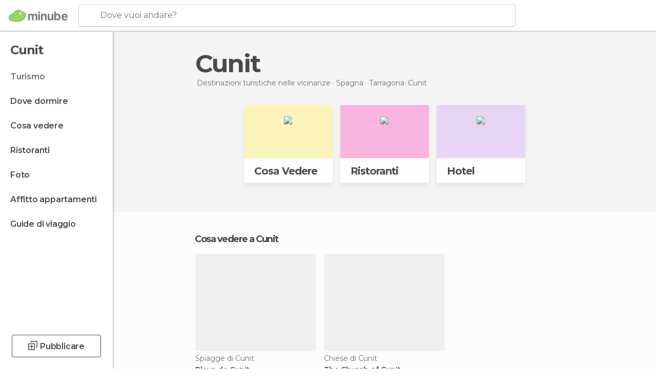

--- FILE ---
content_type: text/html; charset=UTF-8
request_url: https://www.minube.it/viaggi/spagna/tarragona/cunit
body_size: 14984
content:

 
 <!DOCTYPE html><!--[if lt IE 7]> <html class="no-js lt-ie9 lt-ie8 lt-ie7" lang="it-IT"> <![endif]--><!--[if IE 7]> <html class="no-js lt-ie9 lt-ie8" lang="it-IT"> <![endif]--><!--[if IE 8]> <html class="no-js lt-ie9" lang="it-IT"> <![endif]--><!--[if gt IE 8]><!--><html class="no-js" lang="it-IT"> <!--<![endif]--><head><meta charset="UTF-8"/><meta http-equiv="Content-Type" content="text/html; charset=UTF-8"/><meta http-equiv="X-UA-COMPATIBLE" content="IE=edge"/><meta name="viewport" content="width=device-width, minimum-scale=1.0, initial-scale=1.0"><title>Turismo Cunit (Tarragona): Viaggi Cunit</title><link rel="preconnect" crossorigin="anonymous" href="https://images.mnstatic.com"><link rel="preconnect" crossorigin="anonymous" href="https://assetscdn.mnstatic.com">
 
 <link rel="alternate" hreflang="es-ES" href="https://www.minube.com/viajes/espana/tarragona/cunit"/><link rel="alternate" hreflang="x-default" href="https://www.minube.com/viajes/espana/tarragona/cunit" /><link rel="alternate" hreflang="es-MX" href="https://www.minube.com.mx/viajes/espana/tarragona/cunit"/><link rel="alternate" hreflang="es-CO" href="https://www.minube.com.co/viajes/espana/tarragona/cunit"/><link rel="alternate" hreflang="es-AR" href="https://www.minube.com.ar/viajes/espana/tarragona/cunit"/><link rel="alternate" hreflang="it" href="https://www.minube.it/viaggi/spagna/tarragona/cunit"/><link rel="alternate" hreflang="pt" href="https://www.minube.pt/viagens/espanha/tarragona/cunit"/><link rel="alternate" hreflang="pt-BR" href="https://www.minube.com.br/viagens/espanha/tarragona/cunit"/><link rel="alternate" hreflang="fr" href="https://www.monnuage.fr/voyage/espagne/tarragone/cunit"/><link rel="alternate" hreflang="en-US" href="https://www.minube.net/travel/spain/tarragona/cunit"/><link rel="alternate" hreflang="en-GB" href="https://www.minube.co.uk/travel/spain/tarragona/cunit"/><link rel="alternate" hreflang="es" href="https://www.minube.com/viajes/espana/tarragona/cunit"/><link rel="alternate" hreflang="en" href="https://www.minube.net/travel/spain/tarragona/cunit"/><meta name="description" content="Scopri il turismo di Cunit (Tarragona) in Minube: cosa fare e cosa vedere di Cunit, ristoranti, hotel... Tutto per i tuoi viaggi a Cunit"/><link rel="canonical" href="https://www.minube.it/viaggi/spagna/tarragona/cunit"/><meta name="robots" content="index,follow"/><link rel="apple-touch-icon" sizes="180x180" href="https://contentdelivery.mnstatic.com/1/favicon/apple-touch-icon.png"><link rel="icon" type="image/png" sizes="32x32" href="https://contentdelivery.mnstatic.com/1/favicon/favicon-32x32.png"><link rel="icon" type="image/png" sizes="16x16" href="https://contentdelivery.mnstatic.com/1/favicon/favicon-16x16.png"><link rel="shortcut icon" href="https://contentdelivery.mnstatic.com/1/favicon/favicon.ico"><link rel="manifest" href="/manifest.json"/><meta name="apple-mobile-web-app-title" content="minube" /><meta name="application-name" content="minube" /><meta name="msapplication-config" content="https://contentdelivery.mnstatic.com/1/favicon/browserconfig.xml" /><meta name="theme-color" content="#007A75"/><meta property="og:title" content="Turismo Cunit (Tarragona): Viaggi Cunit"/><meta property="og:description" content="Scopri il turismo di Cunit (Tarragona) in Minube: cosa fare e cosa vedere di Cunit, ristoranti, hotel... Tutto per i tuoi viaggi a Cunit"/><meta property="og:site_name" content="Minube"/><meta property="og:type" content="website"/><meta name="twitter:card" content="summary"/><meta name="twitter:title" content="Turismo Cunit (Tarragona): Viaggi Cunit"/><meta name="twitter:description" content="Scopri il turismo di Cunit (Tarragona) in Minube: cosa fare e cosa vedere di Cunit, ristoranti, hotel... Tutto per i tuoi viaggi a Cunit"/><meta name="twitter:site" content="@minubeit"/><meta name="twitter:domain" value="minube.com" /><link rel="prefetch" href="https://www.minube.com/assets/css/min/production/src/layouts/users/login.css">
<link rel='preload' as='style' href='https://fonts.minube.com/avenir.css' onload='this.rel="stylesheet"'><link rel="stylesheet" type="text/css" href="https://fonts.minube.com/avenir.css" />
<link rel='preload' as='style' href='https://fonts.googleapis.com/css?family=Montserrat:400,600,700|Open+Sans:400,600,700&subset=latin-ext,latin-ext' onload='this.rel="stylesheet"'><link rel="stylesheet" type="text/css" href="https://fonts.googleapis.com/css?family=Montserrat:400,600,700|Open+Sans:400,600,700&amp;subset=latin-ext,latin-ext" />
<link rel='preload' as='style' href='https://assetscdn.mnstatic.com/css/zzjs-29197614319383e91a90ea9da4718556.css'><link rel="stylesheet" type="text/css" href="https://assetscdn.mnstatic.com/css/zzjs-29197614319383e91a90ea9da4718556.css" />



 
 
 
 
 
 
 
 
 
 
 
 
 
 
 
 
 
 
 
 
 </head><body>
 

 
 
 <header>
 
<div class="actionBar">
 
<div class="main border ">
 
<div class="logo">
 
 <a class="brand icon_base icon__color_logo
"
 title="Minube"
 href="https://www.minube.it/"
 ></a></div> 
 
<div id="mnHeaderFakeInput" class="mnHeaderFakeInput"
 onclick="Minube.services.HeaderUI.focusSearcherHeader();"><div class="mnHeaderFakeInput__box display_table"><div class="display_table_cell"><div class="mnHeaderFakeInput__text"><span>Dove vuoi andare?</span></div></div></div></div><div id="mnHeaderRealInput" class="mnHeaderRealInput "
 style="display: none; opacity: 0;"><input id="mnHeaderSearcherInput" class="mnHeaderSearcherInput"
 type="text" placeholder="" autofocus/><ul id="mnHeaderSearcherResults" class="mnHeaderSearcherResults"></ul><div id="mnHeaderSearcherResultsBackground"
 class="mnHeaderSearcherResultsBackground"
 onclick="Minube.services.HeaderUI.blurSearcher();"></div><div id="mnHeaderSearcherIcon"
 class="icon sp_header_navigate icon--lensRealInput"></div><div class="close" onclick="Minube.services.HeaderUI.blurSearcher();"></div><span style="display:none;" id="gplus_button"
 data-gapiattached="true">Accedi con Google Plus</span></div><div class="widgets">
 
<div id="mnHeaderOptionsMenu" class="mnHeaderOptionsMenu share" onclick="Minube.services.HeaderUI.initShareTooltip()"><div id="mnHeaderShareTop"><div class="share_icon"></div></div></div>
 
 
<div class="profile_avatar basic"></div> 
 
<div class="mnNavigateSandwich only-mobile activitySearch"><div class="mnNavigateSandwich__lines"></div></div></div></div></div>
 
 
 
 </header>
 
 <div class="fullWidth
 "><div class="leftMenu">
 
 <div id="mnNavigate" class="mnNavigate "><div class="mnNavigate__sectionsAction only-mobile"><div class="mnNavigate__section access"><span class="mnNavigate__sectionLink access" id="access_mobile_user" onclick="Minube.services.ProfileUI.openModalLogin(null, true)">Entra</span></div><div class="section_profile"><div class="mnNavigate__section" onclick="Minube.services.UserSection.goTo('/', 'my_profile')"><span class="mnNavigate__sectionLink">Il mio profilo</span></div><div class="mnNavigate__section edit" onclick="Minube.services.UserSection.goTo('/modifica/', 'edit')"><span class="mnNavigate__sectionLink">Modifica profilo</span></div><div class="mnNavigate__section" onclick="Minube.services.Registration.logout()"><span class="mnNavigate__sectionLink">Chiudi sessione</span></div><div class="mnNavigate__section"><span class="mnNavigate__sectionLink line"/></div></div><div class="mnNavigate__section share"><span class="mnNavigate__sectionLink share" onclick="Minube.services.HeaderUI.handlerShare()">Condividere</span></div><div class="mnNavigate__section"><span class="mnNavigate__sectionLink addExperience" onclick="Minube.services.HeaderUI.headerOpenPoiUpload() ">Condividere esperienza</span></div><div class="mnNavigate__section sep"><span class="mnNavigate__sectionLink line"/></div></div><div id="mnNavigate__sectionsBlock" class="mnNavigate__sectionsBlock">
 
 
 <div id="mnNavigate__tabs" class="navTabs mnNavigate__tabs"><ul class="mover"><li class="navItem active categories "
 data-section="categories"
 onclick="Minube.services.Sidebar.switchTab('categories')">
 Menu
 </li>
 
 <li class="navItem filters "
 data-section="filters"
 onclick="Minube.services.Sidebar.switchTab('filters')">
 Filtri
 </li>
 
 </ul></div>
 
 
 <nav role="navigation" class="mnNavigate__navigation"><ul id="mnNavigate__categoriesBlock" class="mnNavigate__categoriesBlock mnNavigate__tabContent active" data-section="categories">
 
 
 <li class="mnNavigate__location ">Cunit</li>
 
 
 
<li class="mnNavigate__section all current noCounter"><div class="mnNavigate__icon icon_base icon__all"></div><a class="mnNavigate__sectionLink" href="https://www.minube.it/viaggi/spagna/tarragona/cunit" title="Viaggi a Cunit: Turismo a Cunit"> Turismo </a>
 
 </li>
 
  
 
 
<li class="mnNavigate__section sleep noCounter"><div class="mnNavigate__icon icon_base icon__sleep"></div><a class="mnNavigate__sectionLink" href="https://www.minube.it/dove-dormire/spagna/tarragona/cunit" title="Alloggi dove dormire a Cunit"> Dove dormire </a>
 
 </li>
 
  
 
 
<li class="mnNavigate__section tosee noCounter"><div class="mnNavigate__icon icon_base icon__tosee"></div><a class="mnNavigate__sectionLink" href="https://www.minube.it/cosa-vedere/spagna/tarragona/cunit" title="Che vedere a Cunit, che fare e che visitare"> Cosa vedere </a>
 
 </li>
 
  
 
 
<li class="mnNavigate__section eat noCounter"><div class="mnNavigate__icon icon_base icon__eat"></div><a class="mnNavigate__sectionLink" href="https://www.minube.it/ristoranti/spagna/tarragona/cunit" title="Ristoranti aCunit: Pranzo e cena"> Ristoranti </a>
 
 </li>
 
  
 
 
<li class="mnNavigate__section pic_gallery noCounter"><div class="mnNavigate__icon icon_base icon__pic_gallery"></div><a class="mnNavigate__sectionLink" href="https://www.minube.it/foto/cunit-c233547" title="Foto di Cunit"> Foto </a>
 
 </li>
 
  
 
 
<li class="mnNavigate__section guides noCounter"><div class="mnNavigate__icon icon_base icon__guides"></div><a class="mnNavigate__sectionLink" href="https://www.minube.it/guide/spagna/tarragona/cunit" title="Guida turistica di Cunit"> Guide di viaggio </a>
 
 </li>
 
 
 
 </ul></nav></div><div class="buttonPublish">
 
<div class="buttonMain outline normal withIcon default"
 style=""
 onclick="Minube.services.HeaderUI.headerOpenPoiUpload() "
 ><div class="display_table"><div class="display_table_cell"><span class="icon icon_base ic_post_darkgray"></span><span class="text" style="">Pubblicare</span></div></div></div></div></div>
 
 
 
 
 </div><div class="content withSidebar "><div class="headerPlace"><div class="container">
 
<h1 itemprop="name" >Cunit</h1>
 
<div class="breadcrumb-box" itemscope itemtype="http://schema.org/BreadcrumbList"><ul><li itemprop="itemListElement" itemscope itemtype="http://schema.org/ListItem" ><a title="Destinazioni turistiche nelle vicinanze" href="https://www.minube.it/destinazioni"><b itemprop="name">Destinazioni turistiche nelle vicinanze</b></a><meta itemprop="position" content="1" /><meta itemprop="item" content="https://www.minube.it/destinazioni" /></li>
  <li itemprop="itemListElement" itemscope itemtype="http://schema.org/ListItem" ><a title="Turismo di Spagna : Viaggi a Spagna" href="https://www.minube.it/viaggi/spagna"><b itemprop="name">Spagna</b></a><meta itemprop="position" content="2" /><meta itemprop="item" content="https://www.minube.it/viaggi/spagna" /></li>
  <li itemprop="itemListElement" itemscope itemtype="http://schema.org/ListItem" ><a title="Turismo di Tarragona : Viaggi a Tarragona" href="https://www.minube.it/viaggi/spagna/tarragona"><b itemprop="name">Tarragona</b></a><meta itemprop="position" content="3" /><meta itemprop="item" content="https://www.minube.it/viaggi/spagna/tarragona" /></li><li class="last" ><span>Cunit</span></li></ul></div></div></div>
 
 <div class="plainBricks"><div class="container wideFirst">
 
 
 
 
<div class="baseCard riverCard
 wideFirst brickCard
" aria-label="" onclick="Minube.services.plainBricks.goToSection('https://www.minube.it/cosa-vedere/spagna/tarragona/cunit', 'tosee')"
 ><div class="backColor" style="background-color:#fcf4ba;"><img class="image" src="https://images.mnstatic.com/statics/destination/bricks/quever_turismo.png" alt="Cunit - Cosa Vedere"/></div><div class="titleContainer"><div class="subtitleItem"></div>
 
 <label class="titleItem"> Cosa Vedere
</label></div></div>
 
 
 
 
<div class="baseCard riverCard
 wideFirst brickCard
" aria-label="" onclick="Minube.services.plainBricks.goToSection('https://www.minube.it/ristoranti/spagna/tarragona/cunit', 'eat')"
 ><div class="backColor" style="background-color:#f9b5df;"><img class="image" src="https://images.mnstatic.com/statics/destination/bricks/restaurantes_turismo.png" alt="Cunit - Ristoranti"/></div><div class="titleContainer"><div class="subtitleItem"></div>
 
 <label class="titleItem"> Ristoranti
</label></div></div>
 
 
 
 
<div class="baseCard riverCard
 wideFirst brickCard
" aria-label="" onclick="Minube.services.plainBricks.goToSection('https://www.minube.it/dove-dormire/spagna/tarragona/cunit', 'sleep')"
 ><div class="backColor" style="background-color:#e8d5f5;"><img class="image" src="https://images.mnstatic.com/statics/destination/bricks/hoteles_turismo.png" alt="Cunit - Hotel"/></div><div class="titleContainer"><div class="subtitleItem"></div>
 
 <label class="titleItem"> Hotel
</label></div></div></div></div>
 
 
 <div class="riverContainer noGrid">
  
 
 
<div class="river arrows " data-type_form="carousel" data-carousel_id="mainRiver_0" data-type="tosee" data-total_elements="2">
 
<div class="headerRiver withoutContainer left headerTitle"><div class="titleList "><h3><a onclick="Minube.services.CarouselRiver.goDetail('https://www.minube.it/cosa-vedere/spagna/tarragona/cunit');return false;" href="https://www.minube.it/cosa-vedere/spagna/tarragona/cunit" class="link" >
 Cosa vedere a Cunit</a></h3></div></div><div class="riverItems">
 
 
 
 
 
 
<div class="baseCard riverCard
 poiCard 
" aria-label="" data-id_poi="87406" onclick="Minube.services.Card.goToCard('https\x3A\x2F\x2Fwww.minube.it\x2Fposto\x2Dpreferito\x2Fcunit\x2Dbeach\x2Da87406','poi',{poi_id : '87406' , activities : '0'}); event.stopPropagation()"
 >
 
 
 <div class="imageCard" data-src='https://images.mnstatic.com/06/67/06672a1574131888c1b92c62b95dc791.jpg' data-dynamic-source='true' data-dynamic-quality='60' data-dynamic-auto-width-height='1' data-dynamic-fit='crop' data-dynamic-custom-attrs='1' ></div>
 
 <div class="contentItem "><div class="subtitleItem">
 Spiagge di Cunit
 </div>
 
 <label class="titleItem"> Playa de Cunit
</label>
 
<div class="staticRating">
 
 <div class="starsRatingMeter"><span style="width: 100%"></span></div>
 
<div class="ratingSideText"><div class="ratingTextShown">(26)</div></div></div></div></div>

 
 
 
 
 
 
<div class="baseCard riverCard
 poiCard 
" aria-label="" data-id_poi="167099" onclick="Minube.services.Card.goToCard('https\x3A\x2F\x2Fwww.minube.it\x2Fposto\x2Dpreferito\x2Fthe\x2Dchurch\x2Dof\x2Dcunit\x2Da167099','poi',{poi_id : '167099' , activities : '0'}); event.stopPropagation()"
 >
 
 
 <div class="imageCard" data-src='https://images.mnstatic.com/bb/31/bb319eac5e14bb175285a735db0eb7f2d46cf9fe7169c7c18ed44e11b97bc3f9.jpg' data-dynamic-source='true' data-dynamic-quality='60' data-dynamic-auto-width-height='1' data-dynamic-fit='crop' data-dynamic-custom-attrs='1' ></div>
 
 <div class="contentItem "><div class="subtitleItem">
 Chiese di Cunit
 </div>
 
 <label class="titleItem"> The Church of Cunit
</label></div></div>

 
 <div class="extraCard riverCard baseCard"><div class="content">
 
<div class="buttonMain btnSeeAll outline normal fab withIcon secondary"
 style=""
 onclick="Minube.services.CarouselRiver.goDetail('https://www.minube.it/cosa-vedere/spagna/tarragona/cunit');return false; "
 ><div class="display_table"><div class="display_table_cell"><span class="icon icon_base ic_arrow_right_secondary"></span></div></div></div><div class="text"><span>Vedi tutto</span></div></div></div></div>
 
 </div>
  
 
 
<div class="river arrows " data-type_form="carousel" data-carousel_id="mainRiver_1" data-type="eat" data-total_elements="3">
 
<div class="headerRiver withoutContainer left headerTitle"><div class="titleList "><h3><a onclick="Minube.services.CarouselRiver.goDetail('https://www.minube.it/ristoranti/spagna/tarragona/cunit');return false;" href="https://www.minube.it/ristoranti/spagna/tarragona/cunit" class="link" >
 Ristoranti a Cunit</a></h3></div></div><div class="riverItems">
 
 
 
 
 
 
<div class="baseCard riverCard
 poiCard 
" aria-label="" data-id_poi="191212" onclick="Minube.services.Card.goToCard('https\x3A\x2F\x2Fwww.minube.it\x2Fposto\x2Dpreferito\x2Fca\x2Dlavi\x2Drestaurant\x2Da191212','poi',{poi_id : '191212' , activities : '0'}); event.stopPropagation()"
 >
 
 
 <div class="imageCard" data-src='https://images.mnstatic.com/3d/00/3d00cff98ab2e36cb6009e458bb70ca6.jpg' data-dynamic-source='true' data-dynamic-quality='60' data-dynamic-auto-width-height='1' data-dynamic-fit='crop' data-dynamic-custom-attrs='1' ></div>
 
 <div class="contentItem "><div class="subtitleItem">
 Ristoranti di Cunit
 </div>
 
 <label class="titleItem"> Ca l&#039;Avi Restaurant
</label>
 
<div class="staticRating">
 
 <div class="starsRatingMeter"><span style="width: 51.428%"></span></div>
 
<div class="ratingSideText"><div class="ratingTextShown">(7)</div></div></div></div></div>

 
 
 
 
 
 
<div class="baseCard riverCard
 poiCard 
" aria-label="" data-id_poi="917991" onclick="Minube.services.Card.goToCard('https\x3A\x2F\x2Fwww.minube.it\x2Fposto\x2Dpreferito\x2Fhostal\x2Drestaurante\x2Dla\x2Ddiligencia\x2Da917991','poi',{poi_id : '917991' , activities : '0'}); event.stopPropagation()"
 >
 
 
 <div class="imageCard" data-src='https://images.mnstatic.com/84/ff/84ff72dee4e68d98913bd19dbc95e5eb.jpg' data-dynamic-source='true' data-dynamic-quality='60' data-dynamic-auto-width-height='1' data-dynamic-fit='crop' data-dynamic-custom-attrs='1' ></div>
 
 <div class="contentItem "><div class="subtitleItem">
 Ristoranti di Cunit
 </div>
 
 <label class="titleItem"> Hostal Restaurante La Diligencia
</label>
 
<div class="staticRating">
 
 <div class="starsRatingMeter"><span style="width: 100%"></span></div>
 
<div class="ratingSideText"><div class="ratingTextShown">(4)</div></div></div></div></div>

 
 
 
 
 
 
<div class="baseCard riverCard
 poiCard 
" aria-label="" data-id_poi="2228055" onclick="Minube.services.Card.goToCard('https\x3A\x2F\x2Fwww.minube.it\x2Fposto\x2Dpreferito\x2Fhot\x2Ddogs\x2Dharley\x2D\x2Dblues\x2Dbar\x2Da2228055','poi',{poi_id : '2228055' , activities : '0'}); event.stopPropagation()"
 >
 
 
 <div class="imageCard" data-src='https://images.mnstatic.com/dd/bf/ddbf1493fcb0435c941110850a5917de.jpg' data-dynamic-source='true' data-dynamic-quality='60' data-dynamic-auto-width-height='1' data-dynamic-fit='crop' data-dynamic-custom-attrs='1' ></div>
 
 <div class="contentItem "><div class="subtitleItem">
 Ristoranti di Cunit
 </div>
 
 <label class="titleItem"> Hot Dogs Harley &amp; Blues Bar
</label>
 
<div class="staticRating">
 
 <div class="starsRatingMeter"><span style="width: 100%"></span></div>
 
<div class="ratingSideText"><div class="ratingTextShown">(4)</div></div></div></div></div>

 
 <div class="extraCard riverCard baseCard"><div class="content">
 
<div class="buttonMain btnSeeAll outline normal fab withIcon secondary"
 style=""
 onclick="Minube.services.CarouselRiver.goDetail('https://www.minube.it/ristoranti/spagna/tarragona/cunit');return false; "
 ><div class="display_table"><div class="display_table_cell"><span class="icon icon_base ic_arrow_right_secondary"></span></div></div></div><div class="text"><span>Vedi tutto</span></div></div></div></div>
 
 </div>
  
 
 
<div class="river arrows " data-type_form="carousel" data-carousel_id="mainRiver_2" data-type="sleep_all" data-total_elements="6">
 
<div class="headerRiver withoutContainer left headerTitle"><div class="titleList "><h3><a onclick="Minube.services.CarouselRiver.goDetail('https://www.minube.it/dove-dormire/spagna/tarragona/cunit');return false;" href="https://www.minube.it/dove-dormire/spagna/tarragona/cunit" class="link" >
 Hotel a Cunit</a></h3></div></div><div class="riverItems">
 
 
 
 
 
 
<div class="baseCard riverCard
 poiCard 
" aria-label="" data-id_poi="19448" onclick="Minube.services.Card.goToCard('https\x3A\x2F\x2Fwww.minube.it\x2Fposto\x2Dpreferito\x2Fmanhatan\x2Dhotels\x2Dsuites\x2Dcunit\x2Da19448','poi',{poi_id : '19448' , activities : '0'}); event.stopPropagation()"
 >
 
 <div class="imageCard emptyCard"><div class="placeholder icon_base icon__placeholder_eiffel"></div></div>
 
 <div class="contentItem "><div class="subtitleItem">
 Hotel di Cunit
 </div>
 
 <label class="titleItem"> Manhatan Hotels Suites Cunit
</label>
 
<div class="staticRating">
 
 <div class="starsRatingMeter"><span style="width: 80%"></span></div>
 
<div class="ratingSideText"></div></div></div></div>

 
 
 
 
 
 
<div class="baseCard riverCard
 poiCard 
" aria-label="" data-id_poi="1841261" onclick="Minube.services.Card.goToCard('https\x3A\x2F\x2Fwww.minube.it\x2Fposto\x2Dpreferito\x2Fadia\x2Dhotel\x2Dcunit\x2Dplaya\x2Da1841261','poi',{poi_id : '1841261' , activities : '0'}); event.stopPropagation()"
 >
 
 
 <div class="imageCard" data-src='https://imgs-hotels.mnstatic.com/Lodges/ff/11/ff11dd0b988c294cf0e700c77dbf0ae5.jpg' data-dynamic-source='true' data-dynamic-quality='60' data-dynamic-auto-width-height='1' data-dynamic-fit='crop' data-dynamic-custom-attrs='1' ></div>
 
 <div class="contentItem "><div class="subtitleItem">
 Hotel di Cunit
 </div>
 
 <label class="titleItem"> Adia Hotel Cunit Playa
</label>
 
<div class="staticRating">
 
 <div class="starsRatingMeter"><span style="width: 60%"></span></div>
 
<div class="ratingSideText"></div></div></div></div>

 
 
 
 
 
 
<div class="baseCard riverCard
 poiCard 
" aria-label="" data-id_poi="1998242" onclick="Minube.services.Card.goToCard('https\x3A\x2F\x2Fwww.minube.it\x2Fposto\x2Dpreferito\x2Fcunit\x2Dpalm\x2Dbeach\x2Da1998242','poi',{poi_id : '1998242' , activities : '0'}); event.stopPropagation()"
 >
 
 
 <div class="imageCard" data-src='https://imgs-hotels.mnstatic.com/Lodges/a0/4b/a04b73645aaa1a1747e1bb5a6f1ce147.jpg' data-dynamic-source='true' data-dynamic-quality='60' data-dynamic-auto-width-height='1' data-dynamic-fit='crop' data-dynamic-custom-attrs='1' ></div>
 
 <div class="contentItem "><div class="subtitleItem">
 Apparthotel di Cunit
 </div>
 
 <label class="titleItem"> Cunit Palm Beach
</label></div></div>

 
 
 
 
 
 
<div class="baseCard riverCard
 poiCard 
" aria-label="" data-id_poi="1998239" onclick="Minube.services.Card.goToCard('https\x3A\x2F\x2Fwww.minube.it\x2Fposto\x2Dpreferito\x2Fmar\x2Dde\x2Dcunit\x2Da1998239','poi',{poi_id : '1998239' , activities : '0'}); event.stopPropagation()"
 >
 
 
 <div class="imageCard" data-src='https://imgs-hotels.mnstatic.com/Lodges/0c/62/0c62efdbe42c90b06a3b040023418273.jpg' data-dynamic-source='true' data-dynamic-quality='60' data-dynamic-auto-width-height='1' data-dynamic-fit='crop' data-dynamic-custom-attrs='1' ></div>
 
 <div class="contentItem "><div class="subtitleItem">
 Appartamenti di Cunit
 </div>
 
 <label class="titleItem"> Mar De Cunit
</label></div></div>

 
 
 
 
 
 
<div class="baseCard riverCard
 poiCard 
" aria-label="" data-id_poi="1998240" onclick="Minube.services.Card.goToCard('https\x3A\x2F\x2Fwww.minube.it\x2Fposto\x2Dpreferito\x2Fapartamentos\x2Dcap\x2Dblanc\x2Da1998240','poi',{poi_id : '1998240' , activities : '0'}); event.stopPropagation()"
 >
 
 
 <div class="imageCard" data-src='https://imgs-hotels.mnstatic.com/Lodges/97/c9/97c9f2ee88fa31184a689034ff2f240a.jpg' data-dynamic-source='true' data-dynamic-quality='60' data-dynamic-auto-width-height='1' data-dynamic-fit='crop' data-dynamic-custom-attrs='1' ></div>
 
 <div class="contentItem "><div class="subtitleItem">
 Apparthotel di Cunit
 </div>
 
 <label class="titleItem"> Apartamentos Cap Blanc
</label></div></div>

 
 <div class="extraCard riverCard baseCard"><div class="content">
 
<div class="buttonMain btnSeeAll outline normal fab withIcon secondary"
 style=""
 onclick="Minube.services.CarouselRiver.goDetail('https://www.minube.it/dove-dormire/spagna/tarragona/cunit');return false; "
 ><div class="display_table"><div class="display_table_cell"><span class="icon icon_base ic_arrow_right_secondary"></span></div></div></div><div class="text"><span>Vedi tutto</span></div></div></div></div>
  
 
<div class="buttonMain btnSeeAll outline normal secondary"
 style=""
 onclick="Minube.services.CarouselRiver.goDetail('https://www.minube.it/dove-dormire/spagna/tarragona/cunit');return false; "
 ><div class="display_table"><div class="display_table_cell"><span class="text" style="">Vedi tutto</span></div></div></div></div></div>
 
 

 

<form id="activitiesRelated_form" name="buttonIconText_form" method="post"
 action="/tking/go" target="_blank"><input type="hidden" name="deeplink"
 id="activitiesRelated_form_deeplink" value=""/><input type="hidden" name="integration_type"
 id="activitiesRelated_form_integration_type"
 value="activities_suggested"/><input type="hidden" name="deeplink_platform" id="activitiesRelated_form_deeplink_platform" value=""/><input type="hidden" name="provider"
 id="activitiesRelated_form_provider" value=""/><input type="hidden" name="activity_id" id="activitiesRelated_form_activity_id"
 value=""/><input type="hidden" name="tracking" id="activitiesRelated_form_tracking" value="e30="/></form>
 
<div class="sponsored-container"></div><div class="riverContainer">
 
 
 
<div class="river arrows " data-type_form="carousel" data-carousel_id="secondaryRiver_0" data-type="external_activities" data-total_elements="2">
 
<div class="headerRiver withoutContainer left headerTitle"><div class="titleList "><span><div onclick="Minube.services.CarouselRiver.goDetail('https://www.minube.it/a/externalact/c/233547/all');return false;" class="title link ">
 Attività a Cunit
 </div></span></div></div><div class="riverItems">
 
 
 
 
 
 
<div class="baseCard riverCard
 tourCard 
" aria-label="" data-id_tour="46460" onclick="Minube.services.Card.goToProvider('activitiesRelated_form',{target: '_blank', activity_id : 46460, status : 4, provider_name : 'GetYourGuide'})"
 >
 
  
 <div class="imageCard" data-src='https://imgs-activities.mnstatic.com/Activities/e1/64/e164af0e6df0a91e9bfb75e9f0a2756666f574167072a9fc90cc0b55a297d66a.jpg' data-dynamic-source='true' data-dynamic-quality='60' data-dynamic-auto-width-height='1' data-dynamic-fit='crop' data-dynamic-custom-attrs='1' itemprop='image' ></div>
 
 <div class="contentItem "><div class="subtitleItem"><label class="iconProvider"></label>
 GetYourGuide
 </div>
 
 <label class="titleItem"> Salou: Biglietto d&#039;ingresso per PortAventura Ferrari Land
</label>
 
<div class="staticRating">
 
 <div class="starsRatingMeter"><span style="width: 100%"></span></div>
 
<div class="ratingSideText"><div class="ratingTextShown">(1)</div></div></div><div class="priceItem "><label>a partire da</label><div class="amount" ><small itemprop="priceCurrency"></small>16,30<small itemprop="priceCurrency">€</small></div></div></div></div>

 
 
 
 
 
 
<div class="baseCard riverCard
 tourCard 
" aria-label="" data-id_tour="54107" onclick="Minube.services.Card.goToProvider('activitiesRelated_form',{target: '_blank', activity_id : 54107, status : 4, provider_name : 'GetYourGuide'})"
 >
 
  
 <div class="imageCard" data-src='https://imgs-activities.mnstatic.com/Activities/3a/84/3a84dda2616ebd0f60e804959f2005299c715985fbe27ad894d14eba53f2ccd5.jpg' data-dynamic-source='true' data-dynamic-quality='60' data-dynamic-auto-width-height='1' data-dynamic-fit='crop' data-dynamic-custom-attrs='1' itemprop='image' ></div>
 
 <div class="contentItem "><div class="subtitleItem"><label class="iconProvider"></label>
 GetYourGuide
 </div>
 
 <label class="titleItem"> Costa Daurada: crociera in catamarano a vela da Cambrils
</label><div class="priceItem "><label>a partire da</label><div class="amount" ><small itemprop="priceCurrency"></small>25,74<small itemprop="priceCurrency">€</small></div></div></div></div>

 
 <div class="extraCard riverCard baseCard"><div class="content">
 
<div class="buttonMain btnSeeAll outline normal fab withIcon secondary"
 style=""
 onclick="Minube.services.CarouselRiver.goDetail('https://www.minube.it/a/externalact/c/233547/all');return false; "
 ><div class="display_table"><div class="display_table_cell"><span class="icon icon_base ic_arrow_right_secondary"></span></div></div></div><div class="text"><span>Vedi tutto</span></div></div></div></div>
 
 </div>
  
 
 
 
<div class="river arrows " data-type_form="carousel" data-carousel_id="secondaryRiver_1" data-type="lists_related" data-total_elements="1">
 
<div class="headerRiver withoutContainer left headerTitle"><div class="titleList smaller"><span><div class="title ">
 Ispirati con le migliori liste degli esperti
 </div></span></div></div><div class="riverItems">
 
 
 
 
 
 
<div class="baseCard riverCard
 listCard 
" aria-label="" data-id_list="1860654" onclick="Minube.services.Card.goToCard('https\x3A\x2F\x2Fwww.minube.it\x2Fi\x2Dmiei\x2Dviaggi\x2Fle\x2D12\x2Dspiagge\x2Dpiu\x2Dbelle\x2Din\x2Dcosta\x2Ddorada\x2Dg1860654','',{list_id : 1860654}); event.stopPropagation()"
>
 
 
 <div class="imageCard" data-src='https://images.mnstatic.com/eb/8b/eb8b00910b2fbc753e8b06f89d77c3f0.jpg' data-dynamic-source='true' data-dynamic-quality='60' data-dynamic-auto-width-height='1' data-dynamic-fit='crop' data-dynamic-custom-attrs='1' ></div>
 
 <div class="contentItemFull "><div class="display_table"><div class="display_table_cell"><a target="_blank" class="titleItem" href="https://www.minube.it/i-miei-viaggi/le-12-spiagge-piu-belle-in-costa-dorada-g1860654" onclick="event.stopPropagation();" title="Le 12 spiagge più belle in Costa Dorada">
 Le 12 spiagge più belle in Costa Dorada
 </a></div></div></div><div class="itemLayer"></div><div class="backgroundContent" style="background-color:#4b8bb4"></div></div>

 
 </div>
 
 </div>
 
 
 
<div class="river arrows " data-type_form="carousel" data-carousel_id="secondaryRiver_2" data-type="locations_related" data-total_elements="20">
 
<div class="headerRiver withoutContainer left headerTitle"><div class="titleList smaller"><span><div onclick="Minube.services.CarouselRiver.goDetail('https://www.minube.it/a/relatedloc/c/233547/all');return false;" class="title link ">
 Le destinazioni vicine più popolari
 </div></span></div></div><div class="riverItems">
 
 
 
 
 
 
<div class="baseCard riverCard
 locationCard 
" aria-label="" data-id_location="310081" data-level="c" onclick="Minube.services.Card.goToCard('https\x3A\x2F\x2Fwww.minube.it\x2Fviaggi\x2Fspagna\x2Ftarragona\x2Fcomarruga','location',{location_id : 310081, location_level: 'City'}); event.stopPropagation()"
 >
 
 
 <div class="imageCard" data-src='https://images.mnstatic.com/67/7c/677c3efc4a19df7fcce0e17f5c29caaf.jpg' data-dynamic-source='true' data-dynamic-quality='60' data-dynamic-auto-width-height='1' data-dynamic-fit='crop' data-dynamic-custom-attrs='1' ></div>
 
 <div class="contentItem "><div class="subtitleItem"></div>
 
 
 <a class="titleItem" href="https://www.minube.it/viaggi/spagna/tarragona/comarruga" onclick="event.stopPropagation();" title="Turismo di Comarruga : Viaggi a Comarruga" target="_self"> Comarruga
</a></div></div>

 
 
 
 
 
 
<div class="baseCard riverCard
 locationCard 
" aria-label="" data-id_location="233507" data-level="c" onclick="Minube.services.Card.goToCard('https\x3A\x2F\x2Fwww.minube.it\x2Fviaggi\x2Fspagna\x2Fbarcellona\x2Fcubelles','location',{location_id : 233507, location_level: 'City'}); event.stopPropagation()"
 >
 
 
 <div class="imageCard" data-src='https://images.mnstatic.com/a1/71/a171f4a81999446f31f9fb24eac8a843.jpg' data-dynamic-source='true' data-dynamic-quality='60' data-dynamic-auto-width-height='1' data-dynamic-fit='crop' data-dynamic-custom-attrs='1' ></div>
 
 <div class="contentItem "><div class="subtitleItem"></div>
 
 
 <a class="titleItem" href="https://www.minube.it/viaggi/spagna/barcellona/cubelles" onclick="event.stopPropagation();" title="Turismo di Cubelles : Viaggi a Cubelles" target="_self"> Cubelles
</a></div></div>

 
 
 
 
 
 
<div class="baseCard riverCard
 locationCard 
" aria-label="" data-id_location="34585" data-level="c" onclick="Minube.services.Card.goToCard('https\x3A\x2F\x2Fwww.minube.it\x2Fviaggi\x2Fspagna\x2Ftarragona\x2Fcalafell','location',{location_id : 34585, location_level: 'City'}); event.stopPropagation()"
 >
 
 
 <div class="imageCard" data-src='https://images.mnstatic.com/0d/9b/0d9bf73d7be377e513e43f4dedeaf2bc.jpg' data-dynamic-source='true' data-dynamic-quality='60' data-dynamic-auto-width-height='1' data-dynamic-fit='crop' data-dynamic-custom-attrs='1' ></div>
 
 <div class="contentItem "><div class="subtitleItem"></div>
 
 
 <a class="titleItem" href="https://www.minube.it/viaggi/spagna/tarragona/calafell" onclick="event.stopPropagation();" title="Turismo di Calafell : Viaggi a Calafell" target="_self"> Calafell
</a></div></div>

 
 
 
 
 
 
<div class="baseCard riverCard
 locationCard 
" aria-label="" data-id_location="238577" data-level="c" onclick="Minube.services.Card.goToCard('https\x3A\x2F\x2Fwww.minube.it\x2Fviaggi\x2Fspagna\x2Fbarcellona\x2Fvilanova_i_la_geltru','location',{location_id : 238577, location_level: 'City'}); event.stopPropagation()"
 >
 
 
 <div class="imageCard" data-src='https://images.mnstatic.com/2b/61/2b618b56194208f13f07ef42534b0898.jpg' data-dynamic-source='true' data-dynamic-quality='60' data-dynamic-auto-width-height='1' data-dynamic-fit='crop' data-dynamic-custom-attrs='1' ></div>
 
 <div class="contentItem "><div class="subtitleItem"></div>
 
 
 <a class="titleItem" href="https://www.minube.it/viaggi/spagna/barcellona/vilanova_i_la_geltru" onclick="event.stopPropagation();" title="Turismo di Vilanova i la Geltrú : Viaggi a Vilanova i la Geltrú" target="_self"> Vilanova i la Geltrú
</a></div></div>

 
 
 
 
 
 
<div class="baseCard riverCard
 locationCard 
" aria-label="" data-id_location="233768" data-level="c" onclick="Minube.services.Card.goToCard('https\x3A\x2F\x2Fwww.minube.it\x2Fviaggi\x2Fspagna\x2Ftarragona\x2Fel_vendrell','location',{location_id : 233768, location_level: 'City'}); event.stopPropagation()"
 >
 
 
 <div class="imageCard" data-src='https://images.mnstatic.com/84/1b/841b7472a05c43d6dc3328fb01bc27e9.jpg' data-dynamic-source='true' data-dynamic-quality='60' data-dynamic-auto-width-height='1' data-dynamic-fit='crop' data-dynamic-custom-attrs='1' ></div>
 
 <div class="contentItem "><div class="subtitleItem"></div>
 
 
 <a class="titleItem" href="https://www.minube.it/viaggi/spagna/tarragona/el_vendrell" onclick="event.stopPropagation();" title="Turismo di El Vendrell : Viaggi a El Vendrell" target="_self"> El Vendrell
</a></div></div>

 
 <div class="extraCard riverCard baseCard"><div class="content">
 
<div class="buttonMain btnSeeAll outline normal fab withIcon secondary"
 style=""
 onclick="Minube.services.CarouselRiver.goDetail('https://www.minube.it/a/relatedloc/c/233547/all');return false; "
 ><div class="display_table"><div class="display_table_cell"><span class="icon icon_base ic_arrow_right_secondary"></span></div></div></div><div class="text"><span>Vedi tutto</span></div></div></div></div>
 
 
<div class="buttonMain btnSeeAll outline normal secondary"
 style=""
 onclick="Minube.services.CarouselRiver.goDetail('https://www.minube.it/a/relatedloc/c/233547/all');return false; "
 ><div class="display_table"><div class="display_table_cell"><span class="text" style="">Vedi tutto</span></div></div></div></div></div></div></div><footer>
 

 
<div class="footer_block block "><div class="menu inpage"><div class="container"><div class="container_footer_blocks">
 
<div class="exploreGrid inpage">
 
 
 <div class="exploreGridContainer inpage"><div class="container"><div class="exploreContent">
  
 <div class="modules expandMobile" id="module_belongs_to" data-key="belongs_to"><div class="categories expandMobile" onclick="Minube.services.Explore.expandCategories('belongs_to');" id="category_belongs_to"><label>Riguardo la Destinazione</label><div class="icon_arrow expandMobile" id="icon_arrow_belongs_to"></div></div><div class="subcategories expandMobile" id="subcategory_belongs_to">
   <a title="Tarragona" href="https://www.minube.it/cosa-vedere/spagna">Tarragona</a>
 
   <a title="Spagna" href="https://www.minube.it/cosa-vedere/spagna">Spagna</a>
 
   <a title="Costa Dorada" href="https://www.minube.it/cosa-vedere-a/coste_della_spagna/costa_dorada">Costa Dorada</a>
 
   <a title="Catalogna" href="https://www.minube.it/cosa-vedere-a/comunita_autonome_della_spagna/catalogna">Catalogna</a>
 
   <a title="Bajo Panadés" href="https://www.minube.it/cosa-vedere-a/comarche_di_tarragona/bajo_panades">Bajo Panadés</a>
 
 </div><div class="shadow expandMobile" id="shadow_belongs_to"></div></div>
  
 <div class="modules expandMobile" id="module_misc_info" data-key="misc_info"><div class="categories expandMobile" onclick="Minube.services.Explore.expandCategories('misc_info');" id="category_misc_info"><label>Altre Informazioni</label><div class="icon_arrow expandMobile" id="icon_arrow_misc_info"></div></div><div class="subcategories expandMobile" id="subcategory_misc_info">
   <a title="Dormire economici" href="https://www.minube.it/dove-dormire">Dormire economici</a>
 
 </div><div class="shadow expandMobile" id="shadow_misc_info"></div></div>
  
 <div class="modules expandMobile" id="module_key_extra_1" data-key="key_extra_1"><div class="categories expandMobile" onclick="Minube.services.Explore.expandCategories('key_extra_1');" id="category_key_extra_1"><label>Ispirati con le migliori liste degli esperti</label><div class="icon_arrow expandMobile" id="icon_arrow_key_extra_1"></div></div><div class="subcategories expandMobile" id="subcategory_key_extra_1">
   <a title="Le 12 spiagge più belle in Costa Dorada" href="https://www.minube.it/i-miei-viaggi/le-12-spiagge-piu-belle-in-costa-dorada-g1860654">Le 12 spiagge più belle in Costa Dorada</a>
 
 
 </div><div class="shadow expandMobile" id="shadow_key_extra_1"></div></div>
 
 <div class="modules expandMobile" id="module_key_extra_2" data-key="key_extra_2"><div class="categories expandMobile" onclick="Minube.services.Explore.expandCategories('key_extra_2');" id="category_key_extra_2"><label>Le destinazioni vicine più popolari</label><div class="icon_arrow expandMobile" id="icon_arrow_key_extra_2"></div></div><div class="subcategories expandMobile" id="subcategory_key_extra_2">
   <a title="Comarruga" href="https://www.minube.it/viaggi/spagna/tarragona/comarruga">Comarruga</a>
 
  <a title="Cubelles" href="https://www.minube.it/viaggi/spagna/barcellona/cubelles">Cubelles</a>
 
  <a title="Calafell" href="https://www.minube.it/viaggi/spagna/tarragona/calafell">Calafell</a>
 
  <a title="Vilanova i la Geltrú" href="https://www.minube.it/viaggi/spagna/barcellona/vilanova_i_la_geltru">Vilanova i la Geltrú</a>
 
  <a title="El Vendrell" href="https://www.minube.it/viaggi/spagna/tarragona/el_vendrell">El Vendrell</a>
 
  <a title="Canyelles" href="https://www.minube.it/viaggi/spagna/barcellona/canyelles">Canyelles</a>
 
  <a title="Olèrdola" href="https://www.minube.it/viaggi/spagna/barcellona/olerdola">Olèrdola</a>
 
  <a title="Sant Pere de Ribes" href="https://www.minube.it/viaggi/spagna/barcellona/sant_pere_de_ribes">Sant Pere de Ribes</a>
 
  <a title="Sitges" href="https://www.minube.it/viaggi/spagna/barcellona/sitges">Sitges</a>
 
  <a title="Roda de Barà" href="https://www.minube.it/viaggi/spagna/tarragona/roda_de_bara">Roda de Barà</a>
 
  <a title="Vilafranca del Penedès" href="https://www.minube.it/viaggi/spagna/barcellona/vilafranca_del_penedes">Vilafranca del Penedès</a>
 
  <a title="Sant Martí Sarroca" href="https://www.minube.it/viaggi/spagna/barcellona/sant_marti_sarroca">Sant Martí Sarroca</a>
 
  <a title="Torredembarra" href="https://www.minube.it/viaggi/spagna/tarragona/torredembarra">Torredembarra</a>
 
  <a title="Avinyonet del Penedès" href="https://www.minube.it/viaggi/spagna/barcellona/avinyonet_del_penedes">Avinyonet del Penedès</a>
 
  <a title="Torrelles de Foix" href="https://www.minube.it/viaggi/spagna/barcellona/torrelles_de_foix">Torrelles de Foix</a>
 
  <a title="Altafulla" href="https://www.minube.it/viaggi/spagna/tarragona/altafulla">Altafulla</a>
 
  <a title="Subirats" href="https://www.minube.it/viaggi/spagna/barcellona/subirats">Subirats</a>
 
  <a title="Pontons" href="https://www.minube.it/viaggi/spagna/barcellona/pontons">Pontons</a>
 
  <a title="Aiguamúrcia" href="https://www.minube.it/viaggi/spagna/tarragona/aiguamurcia">Aiguamúrcia</a>
 
  <a title="Sant Sadurní d&#039;Anoia" href="https://www.minube.it/viaggi/spagna/barcellona/sant_sadurni_d&#039;anoia">Sant Sadurní d&#039;Anoia</a>
 
 
 </div><div class="shadow expandMobile" id="shadow_key_extra_2"></div></div></div></div></div></div></div></div></div>
 
 <div class="menu"><div class="container"><div class="container_footer_blocks">
 
 
 
 
<div class="footer_blocks"><ul id="footer_menu_group_minube"
 class="links"><li class="display_table title"
 onclick="Minube.services.FooterUI.toggleMenuSection('minube');"><span class="display_table_cell not-mobile"><img height="33" src="https://1.images.mnstatic.com/visualdestination_transactional/logo_minube_black_footer.png " alt="Minube"></span><span class="display_table_cell only-mobile">CHI SIAMO</span><div class="arrow_links_container"><div class="arrow_links"></div></div></li>
  <li class="display_table"><span class="display_table_cell"><a rel="noopener"
 title="Politica di cookie" href="https://www.minube.it/cookies">Cookies
 </a></span></li>
  <li class="display_table"><span class="display_table_cell"><a rel="noopener"
 title="Politica di privacy" href="https://www.minube.it/politica-privacy">Politica di privacy
 </a></span></li>
  <li class="display_table"><span class="display_table_cell"><a rel="noopener"
 title="Termini e Condizioni" href="https://www.minube.it/condizion-utilizzo">Termini e Condizioni
 </a></span></li></ul></div>
 
<div class="footer_blocks"><ul id="footer_menu_group_inspirate"
 class="links"><li class="display_table title"
 onclick="Minube.services.FooterUI.toggleMenuSection('inspirate');"><span class="display_table_cell not-mobile">ISPIRATI E PIANIFICA</span><span class="display_table_cell only-mobile">ISPIRATI E PIANIFICA</span><div class="arrow_links_container"><div class="arrow_links"></div></div></li><li class="display_table"><span class="display_table_cell"><a rel="noopener"
 title="footer@item_discovertips_title" href="footer@item_discovertips_url">footer@item_discovertips_anchor
 </a></span></li>
  <li class="display_table"><span class="display_table_cell"><a rel="noopener"
 target="_blank" title="minube Android app" href="https://play.google.com/store/apps/details?id=com.minube.app">minube Android app
 </a></span></li></ul></div>
 
<div class="footer_blocks"><ul id="footer_menu_group_tourism"
 class="links"><li class="display_table title"
 onclick="Minube.services.FooterUI.toggleMenuSection('tourism');"><span class="display_table_cell not-mobile">SETTORE TURISTICO</span><span class="display_table_cell only-mobile">SETTORE TURISTICO</span><div class="arrow_links_container"><div class="arrow_links"></div></div></li>
  <li class="display_table"><span class="display_table_cell"><a rel="noopener"
 title="Contattare con minube" href="https://www.minube.it/contatti">Contatti
 </a></span></li>
  <li class="display_table"><span class="display_table_cell"><a rel="noopener"
 title="Area Stampa" href="https://www.minube.it/area-stampa">Area Stampa
 </a></span></li></ul></div>
 
 
<div class="social"><div><div><div class="social_btn not-mobile"><div class="google_like"></div><div class="facebook_like"></div></div>
 
<div class="copyright"><div class="social_icons"><div><a title="Facebook" rel="noreferrer" href="https://www.facebook.com/minubeitalia"
 target="_blank"
 class="facebook icon"></a></div><div><a title="Twitter" rel="noreferrer" href="https://twitter.com/minubeit"
 target="_blank"
 class="twitter icon"></a></div><div><a title="Vimeo" rel="noreferrer" href="https://vimeo.com/minubeit"
 target="_blank"
 class="vimeo icon"></a></div><div><a title="Youtube" rel="noreferrer" href="https://www.youtube.com/minube"
 target="_blank"
 class="youtube icon"></a></div></div><div class="nextGen only-mobile"><img class="logo1 logosNextGenMobile"
 src="https://images.mnstatic.com/Tools/genericimages/c3395c0776eff7d7e78c8b5f20c9f903616e0959a1bc575855c7dd12c5d93cef.png?saturation=-100&height=35"><img class="logo2 logosNextGenMobile"
 src="https://images.mnstatic.com/Tools/genericimages/b67726ddb50357efb5c6db77d1b394deac7787e516ffe0a8eeec2e8f6fe2a3e8.png?saturation=-100&height=33"><img class="logo3 logosNextGenMobile"
 src="https://images.mnstatic.com/Tools/genericimages/1b7e20d28f40dbbf508dc7aed0362b4f16f7a472382dc6cf9948bbbf49db322a.png?saturation=-100&height=35"></div><div class="text not-mobile">
 © minube 2009- <br /> il social network dei viaggi
 </div><div class="text only-mobile">
 © minube 2007-, il sito social dedicato ai viaggi
 </div></div></div></div><div class="footer_blocks nextGen not-mobile"><ul id="footer_menu_group_logos"
 class="links"><li class="display_table"><img class="logo1"
 src="https://images.mnstatic.com/Tools/genericimages/c3395c0776eff7d7e78c8b5f20c9f903616e0959a1bc575855c7dd12c5d93cef.png?saturation=-100&height=35"></li><li class="display_table"><img class="logo2"
 src="https://images.mnstatic.com/Tools/genericimages/b67726ddb50357efb5c6db77d1b394deac7787e516ffe0a8eeec2e8f6fe2a3e8.png?saturation=-100&height=33"></li><li class="display_table"><img class="logo3"
 src="https://images.mnstatic.com/Tools/genericimages/1b7e20d28f40dbbf508dc7aed0362b4f16f7a472382dc6cf9948bbbf49db322a.png?saturation=-100&height=35"></li></div></div></div></div></div>
 
</div>
 
 <div id="notificationAlertMobile" class="notificationAlertMobile hide only-mobile"><div class="notificationItem" onclick="Minube.services.ProfileUI.openModalLogin(null, true)"><span class="advisorText"></span></div></div><div class="profileBlock"><div class="overlayLateralPanelProfile"><div class="overlayLayer"></div><div class="overlayContent"><div class="textOverlayProfile"><div class="titleOverlayProfile overlayTitle"></div><div class="subtitleOverlayProfile overlaySubtitle"></div><div class="contestImages"></div></div><div class="featureList overlayFeatureList"></div></div></div><div class="lateralPanelProfile lateralPanel_animation"><div class="overlayInsideLateralPanel default"></div><div class="closeLateralPanel" onclick="Minube.services.ProfileUI.closeLateralPanel()"><svg viewBox="0 0 12 20"><use xlink:href="#ic_next_profile"/></svg></div><div class="closeLateralPanelMobile" onclick="Minube.services.ProfileUI.closeLateralPanel()"><svg viewBox="0 0 14 14"><use xlink:href="#ic_close_panel_mobile"></use></svg></div><div class="requestedContent"></div></div><div class="confirmationContainer default display_table"><div class="confirmationOverlay"></div><div class="confirmationContent display_table_cell"><div class="contentWhiteForMobile"><div class="confirmationText"></div><div class="confirmationButtons"><div class="buttonNOK"><div class="display_table"><div class="display_table_cell text"></div></div></div><div class="buttonOK"><div class="display_table"><div class="display_table_cell text"></div></div></div></div></div></div></div></div></footer>
 


 
 <script></script><script>var __minubeRegister = { 'regAsap':[], 'regOnReady':[] ,'regOnLoad': [],'regOnPostLoad': [] };
                                __minubeRegister.regAsap.push({'name':'SessionPageViews','mode':'service','callback':function(){
                                    return new SessionPageViewsClass({"session":{"cookieDomain":".minube.it","location":{"level":"c","city_id":233547,"zone_id":1031,"country_id":63},"tribes":null}});
                                }});
                                __minubeRegister.regOnLoad.push({'name':'Categories','mode':'service','callback':function(){
                                    return new CategoriesClass({"nItems":0,"needNearby":true,"latitude":"41.198826","longitude":"1.636740","location":{"section":"all","cityId":233547,"level":"c","id":233547,"name":"Cunit"}});
                                }});
                                __minubeRegister.regOnLoad.push({'name':'HeaderUI','mode':'service','callback':function(){
                                    return new HeaderUIClass(null, null, {"destinationSearcherLimit":6,"mainDomain":"https:\/\/www.minube.it\/","redirectLang":"it","cookieDomain":".minube.it","dataForAdmin":{"location":{"SectionKey":"all","CategoryGroup":"all","Section":null,"Level":"c","LevelTxt":"City","ZoneIdList":null,"CityIdList":null,"Deeplink":"https:\/\/www.minube.it\/viaggi\/spagna\/tarragona\/cunit","City":{"id":233547,"name":"Cunit","name_linking":"Cunit","translated":"1","new_name":"Cunit","name_es":"Cunit","name_en":"Cunit","name_fr":"Cunit","name_de":"Cunit","name_pt":"Cunit","name_it":"Cunit","translated_es":"0","translated_en":"0","translated_fr":"0","translated_de":"1","translated_pt":"1","translated_it":"1","new_name_es":"","new_name_en":"","new_name_fr":"","new_name_de":"Cunit","new_name_pt":"Cunit","new_name_it":"Cunit","same_name_in_country":"0","url_name":null},"Zone":{"id":1031,"name":"Tarragona","name_linking":"Tarragona","translated":"0","new_name":"","name_es":"Tarragona","name_en":"Tarragona","name_fr":"Tarragone","name_de":"Tarragona","name_pt":"Tarragona","name_it":"Tarragona","translated_es":"0","translated_en":"0","translated_fr":"0","translated_de":"0","translated_pt":"0","translated_it":"0","new_name_es":"","new_name_en":"","new_name_fr":"","new_name_de":"","new_name_pt":"","new_name_it":""},"Country":{"id":63,"name":"Spagna","name_linking":"Spagna","translated":"0","new_name":"","name_es":"Espa\u00f1a","name_en":"Spain","name_fr":"Espagne","name_de":"Spanien","name_pt":"Espanha","name_it":"Spagna","translated_es":"0","translated_en":"0","translated_fr":"0","translated_de":"0","translated_pt":"0","translated_it":"0","new_name_es":"","new_name_en":"","new_name_fr":"","new_name_de":"","new_name_pt":"","new_name_it":"","iso2":"ES","continent_id":"2"},"SkyZone":null,"SkyCountry":null,"Geocode":{"id":null,"latitude":"41.198826","longitude":"1.636740","distance":null},"Skyscanner":null,"Picture":{"id":"391936","hashcode":"b81248667afefe7b4004ccc0a194a4cc","post_time":"2010-07-18 17:46:25","o_width":"2448","o_height":"3264","base_color":"8cabcf","tag_name":null},"Booking":{"city_id":"-379660","city_name_en":null,"country_code":"es","url":"https:\/\/sp.booking.com\/searchresults.html?aid=1796976&utm_source=minube&utm_medium=SPPC&utm_campaign=it&utm_content=cm2&utm_term=ufi-M379660&city=-379660","urlWhite":"https:\/\/hoteles.minube.com\/searchresults.html?city=-379660&label=minube-email&utm_campaign=it&lang=it","urlTking":"https:\/\/www.minube.it\/tking\/go?no_wait=true&provider=Booking&integration_type=mobile_header&deeplink=https%3A%2F%2Fsp.booking.com%2Fsearchresults.html%3Faid%3D1796976%26utm_source%3Dminube%26utm_medium%3DSPPC%26utm_campaign%3Dit%26utm_content%3Dcm2%26utm_term%3Dufi-M379660%26city%3D-379660","Trivago":null},"LocationData":{"id":233547,"level":"c","level_txt":"City"}}},"poiData":null,"isHome":null,"dictionary":{"destinationSearcherNoResults":"Non ci sono risultati. Vuoi riprovare?","destinationSearcherNoResultsLite":"Riprova con una nuova ricerca","destinationSearcherZone":"Zona","fake_input_placeholder":"Dove vuoi andare?","real_input_placeholder":"Cerca un paese, citt\u00e0 o luogo che ti piacerebbe conoscere"},"adsEnabled":true,"socialShareData":{"twitter":{"pageUrl":"https:\/\/www.minube.it\/\/viaggi\/spagna\/tarragona\/cunit","text":"","via":"minubeit"},"facebook":{"pageUrl":"https:\/\/www.minube.it\/\/viaggi\/spagna\/tarragona\/cunit"},"google":{"pageUrl":"https:\/\/www.minube.it\/\/viaggi\/spagna\/tarragona\/cunit"}}});
                                }});
                                __minubeRegister.regOnLoad.push({'name':'MobileBar','mode':'service','callback':function(){
                                    return new MobileBarClass();
                                }});
                                __minubeRegister.regOnReady.push({'name':'Filters','mode':'service','callback':function(){
                                    return new FiltersClass({"locationUrl":null,"sectionKey":"all","filtersForced":[],"dictionary":{"slider_price_format_currency":"<small><\/small>__NUM__<small>\u20ac<\/small>","mapNotAvailable":"Al momento stiamo elaborando la mappa\nSar\u00e0 pronta fra poco"}});
                                }});
                                __minubeRegister.regOnLoad.push({'name':'Sidebar','mode':'service','callback':function(){
                                    return new SidebarClass({"currentSection":"all","integration":"sidebar","location":"{\"locationName\":\"a Cunit\",\"locationNameEscaped\":\"cunit\",\"Level\":\"c\",\"City\":{\"id\":233547},\"Zone\":{\"id\":1031},\"Country\":{\"id\":63}}","socialOptions":{"url":"https:\/\/www.minube.it\/\/viaggi\/spagna\/tarragona\/cunit","facebookId":39062820279,"localeIso":"it_IT"},"editTravellerProfileUri":"https:\/\/viaggiatori.minube.it\/modifica\/"});
                                }});
                                __minubeRegister.regOnReady.push({'name':'plainBricks','mode':'service','callback':function(){
                                    return new plainBricksClass();
                                }});
                                __minubeRegister.regOnLoad.push({'name':'Card','mode':'service','callback':function(){
                                    return new CardClass();
                                }});
                                __minubeRegister.regOnLoad.push({'name':'CarouselRiver','mode':'service','callback':function(){
                                    return new CarouselRiverClass({"dictionary":[],"ajaxGetMoreAction":null,"trackingAction":null,"fullWidthBreakpoint":"1024"});
                                }});
                                __minubeRegister.regOnReady.push({'name':'Tracking','mode':'service','callback':function(){
                                    return new TrackingClass({"versionName":"it:prod","cookieDomain":".minube.it","langDomain":"it","currency":"EUR","isDevelopmentMode":false,"amplitudeKey":"68fcc232a01a8a3490a4b59c9b819137","datesCookieName":"lodges_search_date","google_analytics_id":"G-9683747E3T","apiUrl":"https:\/\/api.minube.com","section":"all","categoryGroup":"all","sectionId":null,"cityId":233547,"zoneId":1031,"countryId":63,"regionId":null,"regionName":null,"cityName":"Cunit","zoneName":"Tarragona","countryName":"Spagna","elementsCount":11,"nActivities":0,"nSuggestedActivities":2});
                                }});
                                __minubeRegister.regOnReady.push({'name':'Amadeus','mode':'service','callback':function(){
                                    return new AmadeusClass({"versionName":"it:prod","cookieDomain":".minube.it","langDomain":"it","currency":"EUR","isDevelopmentMode":false,"amplitudeKey":"68fcc232a01a8a3490a4b59c9b819137","datesCookieName":"lodges_search_date","google_analytics_id":"G-9683747E3T","apiUrl":"https:\/\/api.minube.com","section":"all","categoryGroup":"all","sectionId":null,"cityId":233547,"zoneId":1031,"countryId":63,"regionId":null,"regionName":null,"cityName":"Cunit","zoneName":"Tarragona","countryName":"Spagna","elementsCount":11,"nActivities":0,"nSuggestedActivities":2});
                                }});
                            __minubeRegister.regOnReady.push({'name':'','mode':'','callback':function(){
                                Minube.services.Tracking.pageView([], false);
                            }});__minubeRegister.regOnLoad.push({'name':'Sponsored','mode':'service','callback':function(){
            return new SponsoredClass('233547', 'c', '.sponsored-container');
        }});
                                __minubeRegister.regOnLoad.push({'name':'FooterUI','mode':'service','callback':function(){
                                    return new FooterUIClass({"countryIso":"it","appId":"id440277010","androidAppId":"com.minube.app","facebookShareText":"https:\/\/www.facebook.com\/minubeitalia","gplusShareText":"https:\/\/www.minube.it\/"});
                                }});
                                __minubeRegister.regOnLoad.push({'name':'Explore','mode':'service','callback':function(){
                                    return new ExploreClass();
                                }});
    __minubeRegister.regAsap.push({'name':'Registration','mode':'service','callback':function(){
        return new RegistrationClass({"cookieDomain":".minube.it"});
    }});
    __minubeRegister.regOnLoad.push({'name':'RegistrationUI','mode':'service','callback': function(){
        return new RegistrationUIClass({"google":{"cookie_policy":"https:\/\/minube.it"},"facebook":{"app_id":39062820279,"locale_iso":"it_IT"},"locationId":233547,"locationLevel":"city_id","cookieDomain":".minube.it","countryIso":"it"});
    }});

        __minubeRegister.regOnReady.push({'name':'GDPRModal','mode':'service','callback':function(){
            return new GDPRModalClass(
                {"resources":{"css":"https:\/\/contentdelivery.mnstatic.com\/7bff472153335a2877d818d4702febdd\/css\/min\/production\/src\/partials\/gdpr\/modal.css"},"mandatoryText":"Accetta i termini per continuare"}
            );
        }});
        __minubeRegister.regOnLoad.push({'name':'ProfileUI','mode':'service','callback':function(){
            return new ProfileUIClass(
                'categories',
                'index',
                {"cookieDomain":".minube.it","section":"city","dictionary":{"titleConfirmationDeleteList":"Sei sicuro di voler eliminare questa lista?","titleConfirmationDeleteItemInTripLast":"Sei sicuro? Se elimini questo luogo, la tua lista sparir\u00e0","titleConfirmationDeleteItemInTrip":"Sei sicuro di voler eliminare questo posto dalla tua lista?","deleteListOK":"Cancella","deleteListNOK":"Elimina","titleConfirmationNotLogin":"Sei sicuro?","savedInList":"Salvato in _LOCATION_","confirmationNotLoginNOK":"Esci senza login","confirmationNotLoginOK":"Entra","wellcomeToMinube":"Benvenuto in minube!","wellcomeBack":"Bentornato viaggiatore!","contestActive":"","contestUrl":"https:\/\/www.minube.it\/concorso\/","automatedListSearcherNoResults":"Non ci sono risultati. Vuoi riprovare?","automatedListSearcherNoResultsLite":"Riprova con una nuova ricerca","overlayTexts":{"default":{"title":"Benvenuto viaggiatore!","subtitle":"Salva i tuoi posti preferiti in <br\/>liste e pianifica il tuo viaggio.","featureList":"<ul><li>La lista sempre con te sul tuo smartphone<\/li><li>Forma parte di una community di 2 milioni di viaggiatori! <\/li><li>Scarica guide in PDF per ogni citt\u00e0<\/li><li>Condividi i tuoi posti e le tue foto preferite<\/li><li>Scoprirai che il mondo \u00e8 un posto davvero incredibile!<\/li><\/ul>"},"contest":{"title":"","subtitle":"","featureList":""},"login":{"title":"Inizia il tuo viaggio con minube!","subtitle":"Entra, scopri luoghi meravigliosi <br\/>in tutto il mondo e salvali.","featureList":"<ul><li>Unisciti a una community di oltre 2 milioni di viaggiatori!<\/li><li>Salva i tuoi luoghi preferiti e crea liste uniche <\/li><li>Scarica guide in PDF delle citt\u00e0 che ti interessano<\/li><li>Condividi i tuoi posti preferiti e le tue foto <\/li><li>Scopri che il mondo \u00e8 veramente un posto incredibile!<\/li><\/ul>"},"save":{"title":"Wow! Una nuova lista!","subtitle":"Registrati per iniziare a salvare <br\/>tutti i tuoi posti preferiti.","featureList":"<ul><li>Ti aiuter\u00e0 a pianificare il tuo viaggio<\/li><li>Potrai avere sempre la lista sul tuo telefono<\/li><li>Scaricabile offline e utilizzabile in viaggio<\/li><li>Potrai vedere ogni posto nella mappa<\/li><li>Scoprirai oltre 230.000 liste magnifiche<\/li><\/ul>"},"save_success":{"title":"Perfetto, la tua lista \u00e8 disponibile!","subtitle":"Ora puoi creare delle liste e <br\/>salvare i tuoi posti preferiti.","featureList":"<ul><li>Ti aiuter\u00e0 a pianificare il tuo viaggio<\/li><li>Potrai avere sempre la lista sul tuo telefono<\/li><li>Scaricabile offline e utilizzabile in viaggio<\/li><li>Potrai vedere ogni posto nella mappa<\/li><li>Scoprirai oltre 230.000 liste magnifiche<\/li><\/ul>"},"generate_pdf":{"title":"Questa guida \u00e8 molto bella!","subtitle":"Accedi per ricevere la tua guida <br\/>via e-mail e iniziare il tuo viaggio.","featureList":"<ul><li>Portala con te sul telefono o stampala<\/li><li>Scopri tutti i luoghi sulla mappa<\/li><li>Vedi foto ed esperienze di altri viaggiatori<\/li><li>Scaricala in PDF per averla sempre disponibile<\/li><li>Puoi creare guide su qualsiasi destinazione<\/li><\/ul>"},"follow_user":{"title":"Registrati e segui i suoi viaggi.","subtitle":"Scoprirai posti nuovi e <br\/>tante esperienze uniche.","featureList":"<ul><li>Sarai aggiornato su tutti i posti che condivide<\/li><li>Potrai ispirarti grazie alle sue esperienze<\/li><li>Scopri posti nuovi incredibili<\/li><li>Condividendo i tuoi posti aiuterai altri viaggiatori<\/li><li>Ti unirai a una community di oltre 2milioni di viaggiatori!<\/li><\/ul>"},"like":{"title":"Ti piace questa esperienza?","subtitle":"Entra e dai a questo viaggiatore un like, <br\/>lo apprezzer\u00e0 di certo!","featureList":"<ul><li>Unisciti a una community di oltre 2 milioni di viaggiatori!<\/li><li>Salva i tuoi luoghi preferiti e crea liste uniche <\/li><li>Scarica guide in PDF delle citt\u00e0 che ti interessano<\/li><li>Condividi i tuoi posti preferiti e le tue foto <\/li><li>Scopri che il mondo \u00e8 veramente un posto incredibile!<\/li><\/ul>"},"add_picture_comment":{"title":"Entra per lasciare un commento.","subtitle":"La verit\u00e0 \u00e8 che le foto come questa <br\/>meritano un po\u2019 di amore.","featureList":"<ul><li>Al viaggiatore far\u00e0 molto piacere<\/li><li>Potrai anche tu creare posti nuovi e liste<\/li><li>E anche scaricare guide delle citt\u00e0 che ti interessano<\/li><li>Condividi i tuoi posti preferiti e le tue foto<\/li><li>Scopri che il mondo \u00e8 un posto davvero incredibile!<\/li><\/ul>"},"create_poi":{"title":"Che posto incredibile!","subtitle":"Registrati e condividi la tua esperienza <br\/>con migliaia di viaggiatori.","featureList":"<ul><li>Ricorda sempre i posti che hai visitato<\/li><li>Condividi tutti i tuoi luoghi preferiti<\/li><li>La gente che condivide si diverte di pi\u00f9<\/li><li>Aiuterai altri viaggiatori e il tuo karma migliorer\u00e0<\/li><li>Ti unirai a una community di oltre 2 milioni di viaggiatori!<li><\/ul>"},"add_exp":{"title":"Che posto incredibile!","subtitle":"Registrati e condividi la tua esperienza <br\/>con migliaia di viaggiatori.","featureList":"<ul><li>Ricorda sempre i posti che hai visitato<\/li><li>Condividi tutti i tuoi luoghi preferiti<\/li><li>La gente che condivide si diverte di pi\u00f9<\/li><li>Aiuterai altri viaggiatori e il tuo karma migliorer\u00e0<\/li><li>Ti unirai a una community di oltre 2 milioni di viaggiatori!<li><\/ul>"},"save_list":{"title":"Registrati e salva la lista.","subtitle":"Sar\u00e0 tutta per te <br\/>(o per chi ti pare ovviamente!)","featureList":"<ul><li>Potrai avere sempre la lista sul tuo telefono<\/li><li>Vedi foto ed esperienze di altri viaggiatori<\/li><li>Scopri raccomandazioni e foto di altri viaggiatori<\/li><li>Scaricabile offline e utilizzabile in viaggio<\/li><li>Scopri tantissimi posti meravigliosi<\/li><\/ul>"},"save_list_success":{"title":"OK! Scopri la lista.","subtitle":"E inoltre puoi anche<br\/> fare liste tutte tue.","featureList":"<ul><li>La lista sempre con te sul tuo smartphone<\/li><li>Forma parte di una community di 2 milioni di viaggiatori! <\/li><li>Scarica guide in PDF per ogni citt\u00e0<\/li><li>Condividi i tuoi posti e le tue foto preferite<\/li><li>Scoprirai che il mondo \u00e8 un posto davvero incredibile!<\/li><\/ul>"},"save_rating_poi":{"title":"Vuoi valutare questo posto?","subtitle":"Entra per dare a questo <br\/>posto le stelle che si merita","featureList":"<ul><li>Valuta i posti che hai visitato<\/li><li>Condividi tutti i tuoi luoghi preferiti<\/li><li>La gente che condivide si diverte di pi\u00f9<\/li><li>Aiuterai altri viaggiatori e il tuo karma migliorer\u00e0<\/li><li>Ti unirai a una community di oltre 2 milioni di viaggiatori!<li><\/ul>"}}}}
            );
        }});
    
        __minubeRegister.regOnLoad.push({'name':'Login','mode':'service','callback':function(){
            return new LoginClass(
                {"resources":{"cssLoginUrl":"https:\/\/contentdelivery.mnstatic.com\/4d4de1ec4309e44e23ad80a2cb5610c5\/css\/min\/production\/src\/layouts\/users\/login.css","jsValidatorUrl":{"jqueryValidator":["https:\/\/contentdelivery.mnstatic.com\/d1ab3f0e733722529185d4d6ddf5260c\/js\/classes\/..\/responsive\/jquery-validator-2.3.26.min.js","https:\/\/contentdelivery.mnstatic.com\/c883c33b6e8db9453a89a9e4fa8bd5b6\/js\/classes\/..\/responsive\/jquery-validator-security-2.3.26.min.js"],"jsValidator":"https:\/\/contentdelivery.mnstatic.com\/12c1a1dd82d6427aff198c673dbc809b\/js\/classes\/shared\/validator.js"},"dictionary":{"badPassword":"Molto debole","weekPassword":"Debole","goodPassword":"Buona","strongPassword":"Forte","badUrl":"La direzione url non \u00e9 corretta. Assicurati di scrivere http:\/\/","badStrength":"La password non \u00e9 abbastanza forte","badAlphaNumeric":"Questo campo permette solo caratteri alfanumerici","lengthTooLongStart":"Lunghezza massima di","lengthTooShortStart":"Lunghezza minima di","lengthBadEnd":"caratteri","badEmail":"La mail non \u00e9 valida","badCustomVal":"Questo campo non \u00e9 corretto","requiredFields":"Mancano dei campi da riempire","requiredField":"Campo obbligatorio","errorTitle":"Riempi correttamente tutti i campi","notConfirmedNew":"Le password non coincidono"},"url":"https:\/\/viaggiatorinova.minube.it\/"}}
            );
        }});
        __minubeRegister.regOnLoad.push({'name':'Modal','mode':'service','callback':function(){
            return new ModalClass();
        }});
        __minubeRegister.regOnLoad.push({'name':'Tooltip','mode':'service','callback':function(){
            return new TooltipClass(
                {"resources":{"cssTooltipUrl":"https:\/\/contentdelivery.mnstatic.com\/15fe4fad794eb3fe71827a6bbcf85524\/css\/min\/production\/src\/shared\/tooltip.css"}}
            );
        }});
        __minubeRegister.regOnLoad.push({'name':'TooltipSave','mode':'service','callback':function(){
            return new TooltipSaveClass();
        }});
    
                                __minubeRegister.regOnPostLoad.push({'name':'Screen','mode':'service','callback':function(){
                                    return new ScreenClass({"targetingTags":{"web_version":"it","web_domain":"https:\/\/www.minube.it\/","country_id":"63","country_name":"Spagna","book_city":"-379660","has_book":"true","zone_id":"1031","zone_name":"Tarragona","city_name":"Cunit","city_id":"233547","page_level":"City","category":"all","int_city_id":"int_city_id","int_zone_id":"int_zone_id","int_country_id":"int_country_id","int_tribe":"int_tribe","int_section":"all","int_session_pv":"int_session_pv","open_suggestion_box":"open_suggestion_box","dated":"_dated","custom_list_id":"0"},"lang":"it","country":"it","cookieDomain":".minube.it","adsEnabled":1});
                                }});</script><script>__cookiesCore = {"domain":".minube.it","defaultCookies":{"functionality":{"id":1,"accepted":true},"preferences":{"id":2,"accepted":true},"analytics":{"id":3,"accepted":true},"marketing":{"id":4,"accepted":true}}};</script><script type="text/javascript">var script = document.createElement('script');script.src = 'https://assetscdn.mnstatic.com/js/zzjs-875cae386f6941955246424859a903dd.js';document.body.appendChild(script);</script>
 <noscript><iframe src="//www.googletagmanager.com/ns.html?id=GTM-K8H9Q2"
 height="0" width="0" style="display:none;visibility:hidden"></iframe></noscript><script>(function(w,d,s,l,i){w[l]=w[l]||[];w[l].push({'gtm.start':
 new Date().getTime(),event:'gtm.js'});var f=d.getElementsByTagName(s)[0],
 j=d.createElement(s),dl=l!='dataLayer'?'&l='+l:'';j.async=true;j.src=
 '//www.googletagmanager.com/gtm.js?id='+i+dl;f.parentNode.insertBefore(j,f);
 })(window,document,'script','dataLayer','GTM-K8H9Q2');</script></body><!-- Google Analytics --><!-- End Google Analytics --><!-- Global site tag (gtag.js) - Google Ads: 1011014153 AW-1011014153 --><script async src="https://www.googletagmanager.com/gtag/js?id=G-9683747E3T"></script><script>
 window.dataLayer = window.dataLayer || [];
 function gtag() {dataLayer.push(arguments);}
 gtag('js', new Date());
 gtag('config', 'G-9683747E3T', { 'transport_type':'xhr' });
</script><!-- END Global site tag (gtag.js) - Google Ads: 1011014153 --><script type='text/javascript'>
 var gptadslots=[];
 var googletag = googletag || {};
 googletag.cmd = googletag.cmd || [];
 (function(){ var gads = document.createElement('script');
 gads.async = true; gads.type = 'text/javascript';
 var useSSL = 'https:' == document.location.protocol;
 gads.src = (useSSL ? 'https:' : 'http:') + '//www.googletagservices.com/tag/js/gpt.js';
 var node = document.getElementsByTagName('script')[0];
 node.parentNode.insertBefore(gads, node);
 })();
</script></html>



--- FILE ---
content_type: application/javascript; charset=utf-8
request_url: https://fundingchoicesmessages.google.com/f/AGSKWxU6KvuHWYWQNoO_BPvIu_SR2_80s_adB7-sTEqXaxgdQe4_zr97s52nSkKMGY_kwY_ISIBsYzXpSgxmAzBXr8gHiJKZQ5GaUv5D-_k0Co19YLm839zyPeCXpwxLHJqtwQIiaGppfe5UqmGI0xLx6xTu_7rML6drov0W03wVlOwxsBEfhQ9CSrVzvn5K/_/inc_ad.-layer-ads//adcycle./bytemark_ad./kogeePopupAd.
body_size: -1292
content:
window['976fe756-c7b4-4935-b8f4-1970747440aa'] = true;